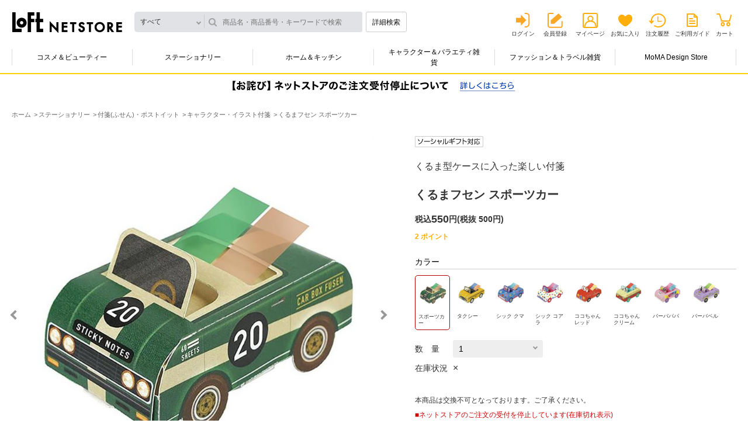

--- FILE ---
content_type: text/html; charset=utf-8
request_url: https://www.loft.co.jp/store/g/g4515968535618/
body_size: 10210
content:
<!DOCTYPE html>
<html data-browse-mode="P" lang="ja" >
<head>
<meta charset="UTF-8">
<meta http-equiv="X-UA-Compatible" content="IE=edge">
<meta name="viewport" content="width=device-width, initial-scale=1.0">
<title>くるまフセン スポーツカー(スポーツカー): ステーショナリー | ロフトネットストア</title>
<link rel="canonical" href="https://www.loft.co.jp/store/g/g4515968535601/">


<meta name="description" content="ロフトネットストアのくるまフセン スポーツカー(スポーツカー)のページです。LOFTは文房具からコスメ、キャラクター雑貨やインテリアなどを幅広く取り扱う生活雑貨の専門店です。">
<meta name="keywords" content="4515968535618,くるまフセン スポーツカー,スポーツカー,通販,通信販売,オンラインショップ,買い物,ショッピング">

<meta name="wwwroot" content="" />
<meta name="rooturl" content="https://www.loft.co.jp" />

<link rel="stylesheet" type="text/css" href="https://ajax.googleapis.com/ajax/libs/jqueryui/1.13.0/themes/ui-lightness/jquery-ui.min.css">
<link rel="stylesheet" type="text/css" href="https://maxcdn.bootstrapcdn.com/font-awesome/4.7.0/css/font-awesome.min.css">
<link rel="stylesheet" type="text/css" href="/shop_assets/css/sys/reset.css?t=20251210">
<link rel="stylesheet" type="text/css" href="/shop_assets/css/sys/base.css?t=20251210">
<link rel="stylesheet" type="text/css" href="/shop_assets/css/sys/base_form.css?t=20251210">
<link rel="stylesheet" type="text/css" href="/shop_assets/css/sys/base_misc.css?t=20251210">
<link rel="stylesheet" type="text/css" href="/shop_assets/css/sys/layout.css?t=20251210">
<link rel="stylesheet" type="text/css" href="/shop_assets/css/sys/block_common.css?t=20251210">
<link rel="stylesheet" type="text/css" href="/shop_assets/css/sys/block_customer.css?t=20251210">
<link rel="stylesheet" type="text/css" href="/shop_assets/css/sys/block_goods.css?t=20251210">
<link rel="stylesheet" type="text/css" href="/shop_assets/css/sys/block_order.css?t=20251210">
<link rel="stylesheet" type="text/css" href="/shop_assets/css/sys/block_misc.css?t=20251210">
<link rel="stylesheet" type="text/css" href="/shop_assets/css/sys/block_store.css?t=20251210">
<script src="https://ajax.googleapis.com/ajax/libs/jquery/3.5.1/jquery.min.js"></script>
<script src="https://ajax.googleapis.com/ajax/libs/jqueryui/1.13.0/jquery-ui.min.js"></script>
<script src="/shop_assets/lib/jquery.cookie.js"></script>
<script src="/shop_assets/lib/jquery.balloon.js"></script>
<script src="/shop_assets/lib/goods/jquery.tile.min.js"></script>
<script src="/shop_assets/lib/modernizr-custom.js"></script>

<script src="/shop_assets/lib/jquery.matchHeight-min.js"></script>
<script src="/shop_assets/lib/jquery.nstSlider.min.js"></script>
<script src="/shop_assets/lib/jquery.heightLine.js"></script>
<script src="/shop_assets/lib/slick.min.js"></script>
<script src="/shop_assets/lib/modaal.min.js"></script>

<script src="/shop_assets/js/sys/tmpl.js?t=20251210"></script>
<script src="/shop_assets/js/sys/msg.js?t=20251210"></script>
<script src="/shop_assets/js/sys/sys.js?t=20251210"></script>
<script src="/shop_assets/js/sys/common.js?t=20251210"></script>
<script src="/shop_assets/js/sys/search_suggest.js?t=20251210"></script>
<script src="/shop_assets/js/sys/ui.js?t=20251210"></script>


<link rel="stylesheet" href="/shop_assets/css/usr/common.css?t=20251210">
<link rel="stylesheet" href="/shop_assets/css/sys/block_goods_pc.css?t=20251210">

<script src="/shop_assets/js/usr/main.js?t=20251210"></script>
<script src="/shop_assets/js/usr/main_priceslide.js?t=20251210"></script>


<link rel="stylesheet" href="/shop_assets/css/sys/jquery.nstSlider.min.css?t=20251210">
<link rel="stylesheet" href="/shop_assets/css/sys/slick.css?t=20251210">
<link rel="stylesheet" href="/shop_assets/css/sys/modaal.css?t=20251210">



<script src="/shop_assets/js/sys/category_dropdown.js?t=20251210"></script>
<script src="/shop_assets/js/sys/goods_list.js?t=20251210"></script>
<script src="/shop_assets/js/sys/goods_list_ajax_bookmark.js?t=20251210"></script>
<script src="/shop_assets/js/sys/goods_list_ajax_cart.js?t=20251210"></script>
<script src="/shop_assets/js/sys/goods_ajax_quickview.js?t=20251210"></script>


<script src="/shop_assets/js/sys/goods_ajax_cart.js?t=20251210"></script>
<script src="/shop_assets/js/sys/goods_ajax_bookmark.js?t=20251210"></script>
<script src="/shop_assets/js/sys/itemdetail.js?t=20251210"></script>
<script src="/shop_assets/js/sys/goods_detail.js?t=20251210"></script>



	
		<link rel="stylesheet" type="text/css" href="/shop_assets/css/usr/base.css?t=20251210">
<link rel="stylesheet" type="text/css" href="/shop_assets/css/usr/layout.css?t=20251210">
<link rel="stylesheet" type="text/css" href="/shop_assets/css/usr/block.css?t=20251210">
<link rel="stylesheet" type="text/css" href="/shop_assets/css/usr/user.css?t=20251210">
<link rel="stylesheet" type="text/css" href="/shop_assets/css/usr/adjust.css?t=20251210">
<script src="/shop_assets/js/usr/tmpl.js?t=20251210"></script>
<script src="/shop_assets/js/usr/msg.js?t=20251210"></script>
<script src="/shop_assets/js/usr/user.js?t=20251210"></script>
<script src="/shop_assets/lib/lazysizes.min.js"></script>

<script src="/shop_assets/js/usr/mainnew.js?t=20251210"></script>
<link rel="stylesheet" type="text/css" href="/shop_assets/css/usr/naviplus_suggest.css?t=20251210">
<link rel="stylesheet" type="text/css" href="/shop_assets/css/usr/customer_pc.css?t=20251210">

<script src="//loft-f-s.snva.jp/~loft/?action=template&amp;name=suggest_v3_tags_pc&amp;out=html_append"></script>

<link rel="SHORTCUT ICON" href="/shop_assets/favicon_lf.png">

<!-- Global site tag (gtag.js) - Google Analytics -->
<script async src="https://www.googletagmanager.com/gtag/js?id=G-NCNZC82F74"></script>
<script>
  const tracking_code = "G-NCNZC82F74";
  window.dataLayer = window.dataLayer || [];
  function gtag(){dataLayer.push(arguments);}
  gtag('js', new Date());
  gtag('config', tracking_code, { send_page_view: false });

window.onload = function(){
  var mailDom = document.getElementsByName('uid');
  var pwdDom = document.getElementsByName('pwd');
  var certDom = document.getElementsByName('cert_key');

  var isPageviewsend = false;
  if(!((mailDom.length > 0 && pwdDom.length > 0) || certDom.length > 0)) {
    isPageviewsend = true;
  }

  if(!(location.href.includes('customer/menu.aspx') || location.href.includes('order/dest.aspx') || location.href.includes('order/make_estimate.aspx'))) {
    isPageviewsend = true;
  }
  
  if(isPageviewsend){
    gtag('config', tracking_code);
  }
};
</script>
<meta name="google-site-verification" content="Lrn1IIf4Y7RqbkouXjT5XpvT_8qtocUoCHjMrhicnhM" />
	


	<link rel="stylesheet" type="text/css" href="/shop_assets/css/usr/block_goods_add_pc.css">

<!-- ogp -->

<meta property="og:title" content="くるまフセン スポーツカー(スポーツカー): ステーショナリー | ロフトネットストア">
<meta property="og:description" content="ロフトネットストアのくるまフセン スポーツカー(スポーツカー)のページです。LOFTは文房具からコスメ、キャラクター雑貨やインテリアなどを幅広く取り扱う生活雑貨の専門店です。">


<meta property="og:url" content="https://www.loft.co.jp/store/g/g4515968535618/">


<meta property="og:image" content="https://www.loft.co.jp/shop_assets/img/goods/L/4515968535618-L.jpg">

<meta property="og:site_name" content="ロフトネットストア">
<meta property="og:type" content="article">
<meta name="twitter:card" content="summary_large_image" />
<meta name="twitter:site" content="@LOFT_NETSTORE" />

<meta name="twitter:title" content="くるまフセン スポーツカー(スポーツカー): ステーショナリー | ロフトネットストア" />
<meta name="twitter:description" content="ロフトネットストアのくるまフセン スポーツカー(スポーツカー)のページです。LOFTは文房具からコスメ、キャラクター雑貨やインテリアなどを幅広く取り扱う生活雑貨の専門店です。" />


<meta name="twitter:image" content="https://www.loft.co.jp/shop_assets/img/goods/L/4515968535618-L.jpg">





<!-- etm meta -->
<meta property="etm:device" content="desktop" />
<meta property="etm:page_type" content="goods" />
<meta property="etm:cart_item" content="[]" />
<meta property="etm:attr" content="" />
<meta property="etm:goods_detail" content="{&quot;goods&quot;:&quot;4515968535618&quot;,&quot;category&quot;:&quot;st300032&quot;,&quot;name&quot;:&quot;くるまフセン スポーツカー&quot;,&quot;variation_name1&quot;:&quot;&quot;,&quot;variation_name2&quot;:&quot;スポーツカー&quot;,&quot;item_code&quot;:&quot;&quot;,&quot;backorder_fg&quot;:&quot;0&quot;,&quot;s_dt&quot;:&quot;2024/07/11 10:00:00&quot;,&quot;f_dt&quot;:&quot;2099/12/31 23:59:59&quot;,&quot;release_dt&quot;:&quot;2024/07/11 10:00:00&quot;,&quot;set_fg&quot;:&quot;0&quot;,&quot;stock_status&quot;:&quot;0&quot;,&quot;price&quot;:&quot;550&quot;,&quot;sale_fg&quot;:&quot;false&quot;,&quot;brand_title&quot;:&quot;&quot;,&quot;category_name&quot;:&quot;キャラクター・イラスト付箋&quot;}" />
<meta property="etm:goods_keyword" content="[{&quot;goods&quot;:&quot;4515968535618&quot;,&quot;keyword&quot;:&quot;4515968535601&quot;},{&quot;goods&quot;:&quot;4515968535618&quot;,&quot;keyword&quot;:&quot;4515968535618&quot;},{&quot;goods&quot;:&quot;4515968535618&quot;,&quot;keyword&quot;:&quot;キャラクター・イラスト付箋&quot;},{&quot;goods&quot;:&quot;4515968535618&quot;,&quot;keyword&quot;:&quot;グリーティングライフ&quot;},{&quot;goods&quot;:&quot;4515968535618&quot;,&quot;keyword&quot;:&quot;くるまフセン&quot;},{&quot;goods&quot;:&quot;4515968535618&quot;,&quot;keyword&quot;:&quot;ステーショナリー&quot;},{&quot;goods&quot;:&quot;4515968535618&quot;,&quot;keyword&quot;:&quot;スポーツカー&quot;},{&quot;goods&quot;:&quot;4515968535618&quot;,&quot;keyword&quot;:&quot;付箋(ふせん)・ポストイット&quot;},{&quot;goods&quot;:&quot;4515968535618&quot;,&quot;keyword&quot;:&quot;付箋ふせん・ポストイット&quot;}]" />
<meta property="etm:goods_event" content="[]" />
<meta property="etm:goods_genre" content="[{&quot;genre&quot;:&quot;st0702&quot;,&quot;name&quot;:&quot;ふせん&quot;,&quot;goods&quot;:&quot;4515968535618&quot;}]" />




<script type="text/javascript" src="//d.rcmd.jp/loft/item/recommend.js" charset="UTF-8"></script>

<!-- Google Tag Manager -->
<script>(function(w,d,s,l,i){w[l]=w[l]||[];w[l].push({'gtm.start':
new Date().getTime(),event:'gtm.js'});var f=d.getElementsByTagName(s)[0],
j=d.createElement(s),dl=l!='dataLayer'?'&l='+l:'';j.async=true;j.src=
'https://www.googletagmanager.com/gtm.js?id='+i+dl;f.parentNode.insertBefore(j,f);
})(window,document,'script','dataLayer','GTM-NH32MST');</script>
<!-- End Google Tag Manager -->

</head>
<body class="page-goods directory-goods"

		

>

<!-- Google Tag Manager (noscript) -->
<noscript><iframe src="https://www.googletagmanager.com/ns.html?id=GTM-NH32MST"
height="0" width="0" style="display:none;visibility:hidden"></iframe></noscript>
<!-- End Google Tag Manager (noscript) -->





	
	
			<div class="close-layer"></div>
<header>
	<div class="headerinr">
		
				<div class="head-container">
	<div class="logosearchbox">
		<div class="logobox">
			<h1>
				<a href="/store/">ロフトネットストア</a>
			</h1>
		</div>
		<!-- logobox -->
		<div class="searchbox">
			<form id="fm_navip_suggest" method="get" action="/store/goods/search.aspx">
				<input type="hidden" name="search" value="x" />
				<script src="/shop_assets/js/sys/header_category.js?t=20251210"></script>
<div class="categoryresult-container div_goods_search_category">
	<input type="hidden" id="hdn_navip_category" class="hdn_category" name="category" value="" />
	<div class="header_only categoryresult close">すべて</div>
	<div class="header_only_list categorylist close"></div>
</div>
				<input type="text" id="inp_navip_suggest" name="keyword" placeholder="商品名・商品番号・キーワードで検索" class="searchbox" value="" autocomplete="off" />
				<button type="submit" id="btn_navip_suggest" class="btnsearch">詳細検索</button>
			</form>
		</div>
		<!-- searchbox -->
	</div>
	<!-- logosearchbox -->
	<div class="userbox">
		<!-- usernamepointsbox -->
		<div class="linkbox">
			<ul class="logout">
				<li class="linklogin"><a href="/store/customer/menu.aspx">ログイン</a></li>
				<li class="memberinfo"><a href="/store/7id_portal/redirect.aspx?type=1">会員登録</a></li>
				<li class="linkmypage"><a href="/store/customer/menu.aspx">マイページ</a></li>
				<li class="linkfavorite"><a href="/store/customer/bookmark.aspx">お気に入り</a></li>
				<li class="linkhistory"><a href="/store/customer/history.aspx">注文履歴</a></li>
				<li class="linkguide"><a href="/store/pages/help.aspx">ご利用ガイド</a></li>
				<li class="linkcart">
					<span class="txtnumber js-cart-count" style="display: none;"></span>
					<a href="/store/cart/cart.aspx">カート</a>
				</li>
			</ul>
		</div>
		<!-- linkbox -->
	</div>
	<!-- userbox -->
</div>
<!-- head-container -->
		
		
			<div class="menu-container">
    <ul class="menulist">
        <li><a href="/store/c/ccb100001/" class="gnavi_ccb100001">コスメ＆ビューティー</a>
            <div class="secondlevel">
                <div class="inr"><a class="linkmain gnavi_all_ccb100001" href="/store/c/ccb100001/">すべてのコスメ＆ビューティーをみる</a>
                    <ul>
                        <li><a href="/store/c/ccb200003/" class="gnavi_ccb200003">コスメ・メイクアップ</a></li>
                        <li><a href="/store/c/ccb200006/" class="gnavi_ccb200006">スキンケア</a></li>
                        <li><a href="/store/c/ccb200004/" class="gnavi_ccb200004">ナチュラルメイク・ナチュラルケア</a></li>
                        <li><a href="/store/c/ccb200001/" class="gnavi_ccb200001">ボディ・ハンドケア・入浴剤</a></li>                        
                        <li><a href="/store/c/ccb200002/" class="gnavi_ccb200002">ヘアケア・スタイリング剤</a></li>
                        <li><a href="/store/c/ccb200007/" class="gnavi_ccb200007">オーラルケア</a></li>
                        <li><a href="/store/c/ccb200008/" class="gnavi_ccb200008">メンズコスメ</a></li>
                        <li><a href="/store/c/ccb200005/" class="gnavi_ccb200005">ネイルケア・ネイルアート</a></li>
                        <li><a href="/store/c/ccb200009/" class="gnavi_ccb200009">香水・フレグランス</a></li>
                        <li><a href="/store/c/chc200007/" class="gnavi_chc200007">アロマテラピー・フレグランス雑貨</a></li>
                        <li><a href="/store/c/chc100001/" class="gnavi_chc100001">美容家電・あったかグッズ・ヘルスケア</a></li>
                        <li><a href="/store/c/chc200001/" class="gnavi_chc200001">マスク・爪切り・耳かき・救急衛生用品</a></li>
                    </ul>
                </div>
            </div>
            <!-- secondlevel -->
        </li>
        <li><a href="/store/c/cst100001/" class="gnavi_cst100001">ステーショナリー</a>
            <div class="secondlevel">
                <div class="inr"><a class="linkmain gnavi_all_cst100001" href="/store/c/cst100001/">すべてのステーショナリーをみる</a>
                    <ul>
                        <li><a href="/store/c/cst200001/" class="gnavi_cst200001">筆記具</a></li>
                        <li><a href="/store/c/cst200009/" class="gnavi_cst200009">ペンケース・筆箱・バッグインバッグ</a></li>
                        <li><a href="/store/c/cst200002/" class="gnavi_cst200002">ノート・ルーズリーフ</a></li>
                        <li><a href="/store/c/cst200003/" class="gnavi_cst200003">付箋(ふせん)・ポストイット</a></li>
                        <li><a href="/store/c/cst200008/" class="gnavi_cst200008">事務用品・ファイル</a></li>
                        <li><a href="/store/c/cst200010/" class="gnavi_cst200010">手帳・スケジュール帳</a></li>
                        <li><a href="/store/c/cst200011/" class="gnavi_cst200011">カレンダー</a></li>
                        <li><a href="/store/c/cst200004/" class="gnavi_cst200004">マスキングテープ・シール・スタンプ</a></li>
                        <li><a href="/store/c/cst200005/" class="gnavi_cst200005">メッセージカード・便箋・封筒</a></li>
                        <li><a href="/store/c/cst200007/" class="gnavi_cst200007">祝儀袋・色紙・ラッピング用品</a></li>
                        <li><a href="/store/c/cst200014/" class="gnavi_cst200014">カタログギフト</a></li>
                        <li><a href="/store/c/cst200006/" class="gnavi_cst200006">アルバム・カメラ関連</a></li>
                        <li><a href="/store/c/cst200013/" class="gnavi_cst200013">画材・コンサート材料</a></li>
                        <li><a href="/store/c/cst200012/" class="gnavi_cst200012">年賀用品</a></li>
                    </ul>
                </div>
            </div>
            <!-- secondlevel -->
        </li>
        <li><a href="/store/c/chk100001/" class="gnavi_chk100001">ホーム＆キッチン</a>
            <div class="secondlevel">
                <div class="inr"><a class="linkmain gnavi_all_chk100001" href="/store/c/chk100001/">すべてのホーム＆キッチンをみる</a>
                    <ul>
                        <li><a href="/store/c/chk200003/" class="gnavi_chk200003">お弁当箱・ランチグッズ</a></li>
                        <li><a href="/store/c/chk200004/" class="gnavi_chk200004">水筒・マグボトル</a></li>
                        <li><a href="/store/c/chk200005/" class="gnavi_chk200005">キッチン用品・調理器具・エコバッグ</a></li>
                        <li><a href="/store/c/chk300032/" class="gnavi_chk300032">コーヒー・ティー用品</a></li>
                        <li><a href="/store/c/chk200016/" class="gnavi_chk200016">食器洗い・シンク周り用品</a></li>
                        <li><a href="/store/c/chk200015/" class="gnavi_chk200015">食品・ドリンク</a></li>
                        <li><a href="/store/c/chk200006/" class="gnavi_chk200006">食器・グラス・テーブル雑貨</a></li>
                        <li><a href="/store/c/chk200007/" class="gnavi_chk200007">サウナグッズ・タオル・バス・トイレ用品</a></li>
                        <li><a href="/store/c/chk200008/" class="gnavi_chk200008">掃除用品・ゴミ箱・除菌消臭用品</a></li>
                        <li><a href="/store/c/chk200009/" class="gnavi_chk200009">ランドリーグッズ・衣類ケア</a></li>
                        <li><a href="/store/c/chk200010/" class="gnavi_chk200010">シューズケア・レザーケア用品</a></li>
                        <li><a href="/store/c/chk200011/" class="gnavi_chk200011">加湿器・生活家電</a></li>
                        <li><a href="/store/c/chk300098/" class="gnavi_chk300098">カイロ・湯たんぽ</a> </li>
                        <li><a href="/store/c/chk200012/" class="gnavi_chk200012">寝具・ファブリックス</a></li>
                        <li><a href="/store/c/chk200014/" class="gnavi_chk200014">フレグランス・生活雑貨</a></li>
                        <li><a href="/store/c/chk200002/" class="gnavi_chk200002">防犯・防災グッズ・非常食</a></li>
                        <li><a href="/store/c/chk300045/" class="gnavi_chk300045">迎春用品</a></li>
                    </ul>
                </div>
            </div>
            <!-- secondlevel -->
        </li>
        <li><a href="/store/c/ccc100001/" class="gnavi_ccc100001">キャラクター＆バラエティ雑貨</a>
            <div class="secondlevel">
                <div class="inr"><a class="linkmain gnavi_all_ccc100001" href="/store/c/ccc100001/">すべてのキャラクター＆バラエティ雑貨をみる</a>
                    <ul>
                        <li><a href="/store/c/ccc200001/" class="gnavi_ccc200001">うさまる</a></li>
                        <li><a href="/store/c/ccc200005/" class="gnavi_ccc200005">タヌキとキツネ</a></li>
                        <li><a href="/store/c/ccc300066/" class="gnavi_ccc300066">mikko illustrations</a></li>
                        <li><a href="/store/c/ccc300049/" class="gnavi_ccc300049">ミッフィー</a></li>
                        <li><a href="/store/c/ccc300047/" class="gnavi_ccc300047">スヌーピー</a></li>
                        <li><a href="/store/c/ccc200013/" class="gnavi_ccc200013">サンリオキャラクターズ</a></li>
                        <li><a href="/store/c/ccc200010/" class="gnavi_ccc200010">その他キャラクター雑貨</a></li>
                        <li><a href="/store/c/cfb200007/" class="gnavi_cfb200007">コレクタブル雑貨</a></li>
                        <li><a href="/store/c/cfb200014/" class="gnavi_cfb200014">パーティーグッズ＆バラエティギフト雑貨</a></li>
                    </ul>
                </div>
            </div>
            <!-- secondlevel -->
        </li>
        <li><a href="/store/c/cfb100001/" class="gnavi_cfb100001">ファッション＆トラベル雑貨</a>
            <div class="secondlevel">
                <div class="inr"><a class="linkmain gnavi_all_cfb100001" href="/store/c/cfb100001/">すべてのファッション＆トラベル雑貨をみる</a>
                    <ul>
                        <li><a href="/store/c/cfb200003/" class="gnavi_cfb200003">雨傘・レイングッズ</a></li>
                        <li><a href="/store/c/cfb200002/" class="gnavi_cfb200002">バッグ・トラベルグッズ</a></li>
                        <li><a href="/store/c/cfb200005/" class="gnavi_cfb200005">腕時計</a></li>
                        <li><a href="/store/c/cfb200006/" class="gnavi_cfb200006">スマホ関連用品・ミュージック用品</a></li>
                    </ul>
                </div>
            </div>
            <!-- secondlevel -->
        </li>
        <li><a href="/store/c/cad200001/" class="gnavi_cad200001">MoMA Design Store</a>
            <div class="secondlevel">
                <div class="inr"><a class="linkmain gnavi_all_cad200001" href="/store/c/cad200001/">すべてのMoMA Design Storeをみる</a>
                    <ul>
                        <li><a href="/store/c/cad300007/" class="gnavi_cad300007">ファッション</a></li>
                        <li><a href="/store/c/cad300001/" class="gnavi_cad300001">キッチン</a></li>
                        <li><a href="/store/c/cad300005/" class="gnavi_cad300005">ホーム</a></li>
                        <li><a href="/store/c/cad300008/" class="gnavi_cad300008">キッズ</a></li>
                        <li><a href="/store/c/cad300002/" class="gnavi_cad300002">テック</a></li>
                    </ul>
                </div>
            </div>
            <!-- secondlevel -->
        </li>
    </ul>
    <!-- menulist -->
    <div class="btnslide"></div>
</div>
<!-- menu-container -->

<script src="/shop_assets/js/usr/obibnr_announcement.js"></script>
<link rel="stylesheet" href="/shop_assets/css/usr/obideliverybnr.css">
		
	</div>
</header>

		<div class="main-container">
			

	<ul class="breadcrumb" itemscope itemtype="https://schema.org/BreadcrumbList">
		<li class="block-topic-path--category-item block-topic-path--item__home" itemscope itemtype="https://schema.org/ListItem" itemprop="itemListElement">
	<a href="https://www.loft.co.jp/store/" itemprop="item">
		<span itemprop="name">ホーム</span>
	</a>
	<meta itemprop="position" content="1" />
</li>

<li class="block-topic-path--category-item" itemscope itemtype="https://schema.org/ListItem" itemprop="itemListElement">
	<a href="https://www.loft.co.jp/store/c/cst100001/" itemprop="item">
		<span itemprop="name">ステーショナリー</span>
	</a>
	<meta itemprop="position" content="2" />
</li>


<li class="block-topic-path--category-item" itemscope itemtype="https://schema.org/ListItem" itemprop="itemListElement">
	<a href="https://www.loft.co.jp/store/c/cst200003/" itemprop="item">
		<span itemprop="name">付箋(ふせん)・ポストイット</span>
	</a>
	<meta itemprop="position" content="3" />
</li>


<li class="block-topic-path--category-item" itemscope itemtype="https://schema.org/ListItem" itemprop="itemListElement">
	<a href="https://www.loft.co.jp/store/c/cst300032/" itemprop="item">
		<span itemprop="name">キャラクター・イラスト付箋</span>
	</a>
	<meta itemprop="position" content="4" />
</li>


<li class="block-topic-path--category-item block-topic-path--item__current" itemscope itemtype="https://schema.org/ListItem" itemprop="itemListElement">
	<a href="https://www.loft.co.jp/store/g/g4515968535618/" itemprop="item">
		<span itemprop="name">くるまフセン スポーツカー</span>
	</a>
	<meta itemprop="position" content="5" />
</li>


	</ul>



	<div class="pane-left-menu">
		<div class="narrowdown-container">
	<div id="block_of_leftmenu_top" class="block-left-menu-top">


		


</div>

<div id="block_of_leftmenu_middle" class="block-left-menu-middle">


		


</div>
<div id="block_of_leftmenu_bottom" class="block-left-menu-bottom">


		


</div>

</div>
		
	</div>

<div class="itemcontetnt-container">
	
	<div class="pane-goods-header">
	
		<div class="block-goods-detail--promotion-freespace">
			
		</div>
	
	<input type="hidden" value="4515968535601" id="hidden_variation_group">
	<input type="hidden" value="0" id="variation_design_type">
	<input type="hidden" value="4515968535618" id="hidden_goods">
	<input type="hidden" value="くるまフセン スポーツカー" id="hidden_goods_name">
	<input type="hidden" value="150ecfb444950c3afd44732578605d08837f8f116f75de7626b96f3d42ec8610" id="js_crsirefo_hidden">
</div>
<div class="itemcontetnt-container">
	<div class="itemdetail-container">
		<div class="itemimg-container">
			<span class="icon-modal"></span>
			
				<span class="btn_bookmark icon-favorite" data-is_registed="false" data-goods="4515968535618" data-crsirefo_hidden="150ecfb444950c3afd44732578605d08837f8f116f75de7626b96f3d42ec8610"></span>
			
			<ul class="slider">
				
					<li class="slide-item"><a class="gallery" href="/shop_assets/img/goods/L/4515968535618-L.jpg" data-group="gallery"><span><img src="/shop_assets/img/goods/L/4515968535618-L.jpg" alt="くるまフセン スポーツカー スポーツカー"></span></a></li>
				
				
				
					<li class="slide-item"><a class="gallery" href="/shop_assets/img/goods/1/4515968535618-1.jpg" data-group="gallery"><span><img src="/shop_assets/img/goods/1/4515968535618-1.jpg" alt="くるまフセン スポーツカー スポーツカー"></span></a></li>
				
				
					<li class="slide-item"><a class="gallery" href="/shop_assets/img/goods/2/4515968535618-2.jpg" data-group="gallery"><span><img src="/shop_assets/img/goods/2/4515968535618-2.jpg" alt="くるまフセン スポーツカー スポーツカー"></span></a></li>
				
				
					<li class="slide-item"><a class="gallery" href="/shop_assets/img/goods/3/4515968535618-3.jpg" data-group="gallery"><span><img src="/shop_assets/img/goods/3/4515968535618-3.jpg" alt="くるまフセン スポーツカー スポーツカー"></span></a></li>
				
				
				
				
				
				
				
				
				
				
				
				
				
			</ul>
			<!-- slider -->
			<ul class="thumbnail-list">
				
					<li class="thumbnail-item"><img src="/shop_assets/img/goods/L/4515968535618-L.jpg" alt="くるまフセン スポーツカー スポーツカー"></li>
				
				
				
					<li class="thumbnail-item"><img src="/shop_assets/img/goods/1/4515968535618-1.jpg" alt="くるまフセン スポーツカー スポーツカー"></li>
				
				
					<li class="thumbnail-item"><img src="/shop_assets/img/goods/2/4515968535618-2.jpg" alt="くるまフセン スポーツカー スポーツカー"></li>
				
				
					<li class="thumbnail-item"><img src="/shop_assets/img/goods/3/4515968535618-3.jpg" alt="くるまフセン スポーツカー スポーツカー"></li>
				
				
				
				
				
				
				
				
				
				
				
				
				
			</ul>
			<!-- thumbnail-list -->
		</div>

		<!-- itemimg-container -->
		<div class="itemtxt-container">
			
				<div class="labelbox">
					<ul>
						
						
						
						
							
						
						
							
						
						
							
						
						
							
						
						
							
						
						
							
						
						
						<li class="label-socialgift"><img src="/shop_assets/img/common_pc/Label-itemdetail-socialgift.png" alt="ソーシャルギフト可"></li>
					</ul>
				</div>
				<!-- labelbox -->
			

			
				<div class="catcharea">
					<p>くるま型ケースに入った楽しい付箋</p>
				</div>
				<!-- catcharea -->
			

			<div class="itemnamebox">
				<ul>
					<li class="brandname"></li>
					<li class="itemname">くるまフセン スポーツカー</li>
					<h1 class="goodsbox-none">くるまフセン スポーツカー</h1>
				</ul>
			</div>
			<!-- itemnamebox -->

			

			<div class="pricebox">
    
        <ul>
            
                <li class="normalprice">
                    <dl><dt></dt>
                        <dd>
                            <ul>
                                <li>
                                    <span class="txtzei">税込</span>
                                    <span class="txtprice">550</span>
                                    <span class="txtyen">円</span>
                                    
                                        <span class="txtzeinuki">(<span>税抜 500円</span>) </span>
                                    
                                </li>
                            </ul>
                        </dd>
                    </dl>
                </li>
            
        
    </ul>
    
</div>
<!-- pricebox -->


			

			

			
				
					<div class="pointbox">
						<p class="txtpoints"><span>2</span> ポイント </p>
					</div>
					<!-- pointbox -->
				
			

			<form name="frm" class="fm_addcart" method="GET" action="/store/cart/cart.aspx">
				<input type="hidden" class="hidden_goods" name="goods" value="4515968535618">
				<input type="hidden" class="crsirefo_hidden" name="crsirefo_hidden" value="150ecfb444950c3afd44732578605d08837f8f116f75de7626b96f3d42ec8610">

				
				
	<div class="selectcolorbox">
		<h2>カラー</h2>
		<ul>
			
				<li class="active">
					<a href="/store/g/g4515968535618/">
						<img src="/shop_assets/img/goods/9/4515968535618-9.jpg" alt="スポーツカー">
						<p>スポーツカー</p>
					</a>
				</li>
			
				<li class="">
					<a href="/store/g/g4515968535601/">
						<img src="/shop_assets/img/goods/9/4515968535601-9.jpg" alt="タクシー">
						<p>タクシー</p>
					</a>
				</li>
			
				<li class="">
					<a href="/store/g/g4515968535625/">
						<img src="/shop_assets/img/goods/9/4515968535625-9.jpg" alt="シック クマ">
						<p>シック クマ</p>
					</a>
				</li>
			
				<li class="">
					<a href="/store/g/g4515968535632/">
						<img src="/shop_assets/img/goods/9/4515968535632-9.jpg" alt="シック コアラ">
						<p>シック コアラ</p>
					</a>
				</li>
			
				<li class="">
					<a href="/store/g/g4515968535649/">
						<img src="/shop_assets/img/goods/9/4515968535649-9.jpg" alt="ココちゃん レッド">
						<p>ココちゃん レッド</p>
					</a>
				</li>
			
				<li class="">
					<a href="/store/g/g4515968535656/">
						<img src="/shop_assets/img/goods/9/4515968535656-9.jpg" alt="ココちゃん クリーム">
						<p>ココちゃん クリーム</p>
					</a>
				</li>
			
				<li class="">
					<a href="/store/g/g4515968535663/">
						<img src="/shop_assets/img/goods/9/4515968535663-9.jpg" alt="バーバパパ">
						<p>バーバパパ</p>
					</a>
				</li>
			
				<li class="">
					<a href="/store/g/g4515968535670/">
						<img src="/shop_assets/img/goods/9/4515968535670-9.jpg" alt="バーバベル">
						<p>バーバベル</p>
					</a>
				</li>
			
		</ul>
	</div>
	<!-- selectcolorbox -->




				<div class="selectquantitybox">
					<dl>
						<dt>数　量</dt>
						<dd>
							<select class="sel_goods_qty" name="qty">
								<option value="">選択してください</option>
								
									<option value="1" selected>1</option>
								
							</select>
						</dd>
					</dl>
				</div>
				<!-- selectquantitybox -->

				
					<div class="stockbox">
						<dl>
							<dt>在庫状況</dt>
							<dd>×</dd>
						</dl>
					</div>
					<!-- stockbox -->
				

				

				

				<div class="footnotebox">
    <ul>
        
        
        
        
            <li class="txtexchange"> 本商品は交換不可となっております。ご了承ください。 </li>
        
        <li class="txtshipping">
<p style="color:#c00;">■ネットストアのご注文の受付を停止しています(在庫切れ表示)</p><br/>
<p style="color:#c00;"><a href="/store/t/t1094/" target="_blank"><span class="txtshipping_delivery_date">※詳しくはこちら</p></span></a>
</li>
        
    </ul>
</div>
<!-- footnotebox -->


				

				<div class="cartlikebox" id="cartlikebox">
	<div class="tooltipbox">
		<div class="div_mustqty tooltip addcart">
			<div class="btn_close btnclose"></div>
			<div class="inr">
				<div class="txtbox">数量を選択してください。</div>
				<div class="btnbox flex-jc-center">
					<ul>
						<li class="btn_close"><a>閉じる</a></li>
					</ul>
				</div>
			</div>
		</div>
		
		<div class="div_progress tooltip addcart">
			<div class="btn_close btnclose"></div>
			<div class="inr">
				<div class="div_modal_text txtbox"></div>
				<div class="div_modal_button btnbox">
					<ul>
						<li class="btn_close"><a>お買い物を続ける</a></li>
						<li><a href="/store/cart/cart.aspx">カートをみる</a></li>
					</ul>
				</div>
			</div>
		</div>
		<!-- tooltip addcart -->
	</div>
	<!-- tooltipbox -->

	<div class="btnbox">
		
			
				<div class="btncart outofstock"><span>在庫切れ</span></div>
			
		
		
			
	<div class="btn_bookmark btnlike" data-is_registed="false" data-goods="4515968535618" data-crsirefo_hidden="150ecfb444950c3afd44732578605d08837f8f116f75de7626b96f3d42ec8610">
		<span>お気に入り</span>
	</div>

			<div id="cancel-modal" data-title="お気に入りの解除" style="display:none;">
    <div class="modal-body">
        <p>お気に入りを解除しますか？</p>
    </div>
    <div class="modal-footer">
        <input type="button" name="btncancel" class="btn btn-secondary" value="キャンセル">
        <a class="btn btn-primary block-goods-favorite-cancel--btn js-animation-bookmark js-modal-close">OK</a>
        <div class="bookmarkmodal-option">
            <a class="btn btn-secondary" href="/store/customer/bookmark_guest.aspx">お気に入り一覧へ</a>
        </div>
    </div>
</div>
		
	</div>
	<!-- btnbox -->
</div>
<!-- cartlikebox -->


				

				

				

				

				

			</form>
		</div>
		<!-- itemtxt-container -->
	</div>
	<!-- itemdetail-container -->

	<div class="recommendmovie-container">
		<div class="recommendbox">
			
		</div>
		<!-- recommendbox -->

		

	</div>
	<!-- recommendmovie-container -->

	
		<div class="itemdescription-container">
			<h2>商品説明</h2>
			<p>
				置くだけでデスクが楽しくなる！くるま型ケースに入った付箋です。<BR>たっぷり使える60枚入りになり、付箋を使い終わっても、可愛いデザインケースがデスクを彩ってくれます。<BR>おしゃれなスポーツカー柄は、男性にも使いやすいデザインです！
			</p>
		</div>
		<!-- itemdescription-container -->
	

	 

	
		<div class="itemspec-container">
			<h2>仕様</h2>
			<div class="tablebox">
				
					<dl>
						<dt>商品コード</dt>
						<dd>4515968535618</dd>
					</dl>
				
				
					<dl>
						<dt>メーカー</dt>
						<dd>グリーティングライフ</dd>
					</dl>
				
				
				
					<dl>
						<dt>素材・原材料</dt>
						<dd>(本体)紙、(フセン)PET</dd>
					</dl>
				
				
					<dl>
						<dt>商品本体サイズ</dt>
						<dd>縦72×横40×厚21mm</dd>
					</dl>
				
				
				
				
					<dl>
						<dt>その他仕様</dt>
						<dd>(品番)TKPG-45</dd>
					</dl>
				
				
				
				
				
				
					<dl>
						<dt>特記事項・成分表示</dt>
						<dd>2片×30枚</dd>
					</dl>
				
				
			</div>
			<!-- tablebox -->
		</div>
		<!-- itemspec-container -->
	

	

	

	    <div class="vsm-tile-goods">
        <div class="ecbn-selection-widget" data-type="goods-tile" data-selection="loft_bungu_goods" data-goods-hidden-id="hidden_goods" data-userid="e2080f06-3b1f-48ca-888b-050c702a766e" style="display:none;"></div>
        <script type="text/javascript" src="https://www.visumo.jp/MediaManagement/WebApi/ecbn-selection-widget.js" defer></script>
    </div>



<script type="text/javascript">
try{
  _rcmdjp._displayRecommend({
    type: 'pv',
    code: '4515968535618',
    
    template: 'recommend'
  });
} catch(err) {}
</script>


	

	

	

	<div class="review-container" id="review-container">
		<h2 style="text-align: left;"> みんなのレビュー </h2>

	<div class="headbox">
		<div class="totalsatisfactionbox">
			<p class="txtnoreview">まだレビューがありません</p>

		</div>
		<!-- totalsatisfactionbox -->
		
	
		<a class="btnpostreview" href="https://www.loft.co.jp/store/userreview/write.aspx?goods=4515968535618">商品レビューを投稿する</a>
	


	</div>
	<!-- headbox -->





<input type="hidden" id="js_review_count" value="0" />
<input type="hidden" id="js_shop_root" value="https://www.loft.co.jp/store" />
<input type="hidden" id="js_goods" value="4515968535618" />
<input type="hidden" id="js_path_img" value="/shop_assets/img" />
<input type="hidden" id="js_maxpage" value="0/10" />
<input type="hidden" id="js_page" value="" />
<form method="post" id="moderate_form" action="https://www.loft.co.jp/store/userreview/moderate.aspx">
	<input type="hidden" name="goods" value="4515968535618" />
	<input type="hidden" name="titleid" value="" />
	<input type="hidden" name="msglayid" value="" />
	<input type="hidden" name="layid" value="" />
	<input type="hidden" name="user_review" value="" />
	<input type="hidden" name="moderate_value" value="" />
	<input type="hidden" name="upage" value="" />
	<input name="crsirefo_hidden" type="hidden" value="1a775f7eab0cbd6b4760663b4b9181f22c0c35f08769337c0c9a0eefdc1f5f74">
</form>
<noscript><span class="noscript">Javascriptを有効にしてください。</span></noscript>
<script src="/shop_assets/js/sys/userreview_view.js?t=20251210"></script>

		<div class="snsbox">
			<p> シェアする </p>
			<ul>
				<li class="icon-fb"><a href="//www.facebook.com/share.php?u=https://www.loft.co.jp/store/g/g4515968535618/" onclick="window.open(this.href, 'FBwindow', 'width=650, height=450, menubar=no, toolbar=no, scrollbars=yes'); return false;"></a></li>
				<li class="icon-tw"><a href="//twitter.com/share?url=https://www.loft.co.jp/store/g/g4515968535618/" onclick="window.open(this.href, 'TWwindow', 'width=650, height=450, menubar=no, toolbar=no, scrollbars=yes'); return false;"></a></li>
			</ul>
		</div>
		<!-- snsbox -->
	</div>
	<!-- review-container -->

	<div id="block_of_itemhistory" class="history-container"></div>
	<!-- history-container -->

</div>
<!-- itemcontetnt-container -->


<script type="text/javascript">
try{
  _rcmdjp._setItemData({
    code: '4515968535618',
    url: 'https://www.loft.co.jp/store/g/g4515968535618/',
    name: jQuery('#hidden_goods_name').val(),
    image: 'https://www.loft.co.jp/shop_assets/img/goods/S/4515968535618-S.jpg',
    price: '550' ,
    brand: '',
    comment: '',
    
    release_date: '2024/07/11 10:00:00',
    display_start: '2024/07/11 10:00:00',
    display_end: '2099/12/31 23:59:59',
    stock: '0'
  });
} catch(err) {}
</script>






	<script type="application/ld+json">
{
   "@context":"http:\/\/schema.org\/",
   "@type":"Product",
   "name":"くるまフセン スポーツカー",
   "image":"https:\u002f\u002fwww.loft.co.jp\u002fshop_assets\u002fimg\u002fgoods\u002fS\u002f4515968535618-S.jpg",
   "description":"くるま型ケースに入った楽しい付箋",
   "color":"スポーツカー",
   "mpn":"4515968535618",
   "releaseDate":"2024/07/11 10:00:00",
   "offers":{
      "@type":"Offer",
      "price":550,
      "priceCurrency":"JPY",
      "availability":"http:\/\/schema.org\/OutOfStock"
   },
   "isSimilarTo":{
      "@type":"Product",
      "name":"くるまフセン タクシー",
      "image":"https:\u002f\u002fwww.loft.co.jp\u002fshop_assets\u002fimg\u002fgoods\u002fS\u002f4515968535601-S.jpg",
      "mpn":"4515968535601",
      "url":"https:\u002f\u002fwww.loft.co.jp\u002fstore\u002fg\u002fg4515968535601\u002f"
   }
}
</script>
	
</div>
<div class="pane-right-menu">
	<section  id="block_of_itemhistory" class="browsing-container history-container" data-currentgoods="4515968535618">
    
</section>
<script type="text/javascript">
jQuery(function($){

	let goods = $("#block_of_itemhistory").data("currentgoods")

	$.ajax({
		type: "GET",
		url: ecblib.sys.wwwroot + "/store/goods/ajaxitemhistory.aspx",
		data: {
			mode: 'html',
			goods: goods,
		},
		cache: false,
	})
	// ----------------------------------------
	//  done
	// ----------------------------------------
	.done( function( result ){

		let $result = $( '<div>' + result + '</div>' );
		let $target = $("#block_of_itemhistory");

		if( 0 < $('.itemlist', $result ).length ){
			$target.html( result );
			if( null != ecblib.goods_list ){
				ecblib.goods_list.init_slider( $target );
				ecblib.goods_list.init_slider_large( $target );
				ecblib.goods_list.init_img_loadedevent( $target );
				ecblib.goods_list.init_itemHeight( $target );
			}
		}else{
			$target.hide();
		}
		
		// bookmark init
		ecblib.goods_list_ajax_bookmark.init( $target );
	})
	// ----------------------------------------
	//  fail
	// ----------------------------------------
	.fail( function( jqXHR , textStatus ){
	})
	// ----------------------------------------
	//  always
	// ----------------------------------------
	.always( function( data, textStatus, jqXHR ){
	});

});
</script>



</div>
<div class="footbreadcrumbbox">
	
</div>




		</div>


<!-- main-container -->
<footer>
	<div class="footertop">
		<div class="footerinr">
			<div class="companylink">
				<ul>
					<li>株式会社ロフト 東京都公安委員会 第303319700768号</li>
					<li><a href="https://www.loft.co.jp/" target="_blank">販売会社情報</a></li>
					<li><a href="https://www.loft.co.jp/shop_assets/pdf/2508_netstore_info.pdf" target="_blank">特定商取引法に基づく表示</a></li>
				</ul>
			</div>
			<!-- companylink -->
		</div>
	</div>
	<!-- footertop -->
	<div class="footerbottom">
		<div class="footerinr">
			<div class="sitelink">
				<ul>
					<li><a href="/store/pages/help00.aspx">ヘルプ・お問い合わせ</a></li>
					<li><a href="/store/pages/help.aspx">ご利用ガイド</a></li>
					<li><a href="/store/pages/security.aspx">情報セキュリティについて</a></li>
					<li><a href="https://account.7id.omni7.jp/policy/info" target="_blank">利用規約</a></li>
					<li><a href="https://www.loft.co.jp/privacy/" target="_blank">個人情報の取り扱い</a></li>
					<li><a href="/store/pages/sitemap.aspx">サイトマップ</a></li>
				</ul>
			</div>
			<!-- sitelink -->
			<div class="txtcopyright">
				<p>Copyright &copy; THE LOFT Co.,Ltd. All Rights Reserved</p>
			</div>
		</div>
	</div>
	<!-- footerbottom -->
</footer>

<div class="colorlist-layer"></div>
		

<script type="text/javascript">
  (function () {
    var tagjs = document.createElement("script");
    var s = document.getElementsByTagName("script")[0];
    tagjs.async = true;
    tagjs.src = "//s.yjtag.jp/tag.js#site=U8wTbfC";
    s.parentNode.insertBefore(tagjs, s);
  }());
</script>
<noscript>
  <iframe src="//b.yjtag.jp/iframe?c=U8wTbfC" width="1" height="1" frameborder="0" scrolling="no" marginheight="0" marginwidth="0"></iframe>
</noscript><!--
BOタグ管理：GOODS_DETAIL / 商品詳細
-->
</body>
</html>


--- FILE ---
content_type: text/html; charset=utf-8
request_url: https://www.loft.co.jp/store/goods/ajaxitemhistory.aspx?mode=html&_=1769110313171
body_size: 557
content:
<h2 class="ttlbb history">閲覧履歴</h2>
<ul class="itemlist slider style-h">
		<li>
	<div class="imgarea">
		<div class="imgbox">
			<span class="btn_list_bookmark icon-favorite" data-goods="4515968535618" data-crsirefo="150ecfb444950c3afd44732578605d08837f8f116f75de7626b96f3d42ec8610"></span>

			
				<a href="/store/g/g4515968535618/" title="くるまフセン スポーツカー">
					<img alt="くるまフセン スポーツカー" data-src="/shop_assets/img/goods/S/4515968535618-S.jpg" class="lazyload" />
				</a>
			
		</div>
	</div>
	<!-- imgarea -->

	<div class="detailbox">

		<div class="labelbox">
	
		<ul>
			
			
			
			
				
			
			
				
			
			
				
			
			
				
			
			
				
			
			
				
			
			
			<li class="label-wrapping"><img src="/shop_assets/img/common_pc/Label-itemdetail-wrapping.png" alt="ラッピング可"></li>
			
		</ul>
	
</div>
<!-- labelbox -->


		<div class="txtbox">
			<ul>
				<li class="brandname">
					
				</li>
				<li class="itemname">
					
						<a href="/store/g/g4515968535618/" title="くるまフセン スポーツカー" data-category="キャラクター・イラスト付箋(st300032)" data-brand="" class="js-enhanced-ecommerce-goods-name">くるまフセン スポーツカー</a>
					
				</li>
			</ul>
		</div>
		<!-- txtbox -->

		<div class="pricebox">
	<ul>
		<li class="sellingprice ">
			<span class="txtzei">税込</span>
			<span class="txtprice">550</span>
			<span class="txtyen">円</span>
			
		</li>
		
	</ul>
</div>
<!-- pricebox -->


	</div>
	<!-- detailbox -->
</li>

	</ul>
<div id="itemHistoryDetail"></div>
<div id="historyCaution"></div>
<input type="hidden" id="js_leave_History" value="0" />
<script src="/shop_assets/js/sys/goods_history.js?t=20251210"></script>


--- FILE ---
content_type: text/css
request_url: https://www.loft.co.jp/shop_assets/css/usr/adjust.css?t=20251210
body_size: 4792
content:
@charset "UTF-8";

/* 調整用CSS */

.d-hide {
	display: none!important;
}

.d-flex {
	display: flex!important;
}

.df-row {
	flex-direction: row!important;
}

.df-rev {
	flex-direction: row-reverse!important;
}

.pane-main h1,
.pane-main .h1 {
	margin: 40px 0 20px;
	font-size: 24px;
	font-weight: normal;
	font-weight: bold;
	text-align: left;
	color: #000;
}

.main-container input[type=radio],
.main-container input[type=checkbox] {
	display: block;
}

.pager {
	display: flex;
	align-items: center;
	justify-content: space-between;
}

.pager ul {
	display: flex;
}

.pager .numberbox {
	display: flex;
	align-items: center;
}

.pager .numberbox .txtnumber {
	margin-right: 20px;
}

.pager .numberbox .displayrange {
	display: flex;
	height: 16px;
}

.pager .pagerbox li {
	font-size: 12px;
	display: flex;
	align-items: center;
	justify-content: center;
	margin: 0 5px;
	width: 100%;
}

.pager .pagerbox li span {
	display: flex;
	align-items: center;
	justify-content: center;
	color: #333;
	background: #CCCCCC;
	height: 24px;
	border-radius: 3px;
	width: 24px;
}

.pager .pagerbox li a {
	display: flex;
	align-items: center;
	justify-content: center;
	border: 1px solid #CCCCCC;
	background: #F4F4F4;
	height: 24px;
	border-radius: 3px;
	width: 24px;
}

.pager .pagerbox li:first-child a,
.pager .pagerbox li:last-child a {
	width: 42px;
}

.pager .pagerbox li:first-child a:before{
	content: "";
	width: 4px;
	height: 4px;
	display: block;
	border-top: 1px solid #999999;
	border-left: 1px solid #999999;
	-webkit-transform: rotate(-45deg);
	-moz-transform: rotate(-45deg);
	-ms-transform: rotate(-45deg);
	-o-transform: rotate(-45deg);
	transform: rotate(-45deg);
	margin: 0 2px 0 0;
}

.pager .pagerbox li:last-child a:after {
	content: "";
	width: 4px;
	height: 4px;
	display: block;
	border-top: 1px solid #999999;
	border-left: 1px solid #999999;
	-webkit-transform: rotate(135deg);
	-moz-transform: rotate(135deg);
	-ms-transform: rotate(135deg);
	-o-transform: rotate(135deg);
	transform: rotate(135deg);
	margin: 0 0 0 2px;
}


.toppage-container {
	color: unset;
}

.categorysearch-container img.icon-menu {
	height: unset;
	width: unset;
	max-width: 25px;
}

/* ========================================================
RF作業 2022.04.21 ここから
=========================================================*/
/* ul.itemlist {
	padding-bottom: 1px;
	overflow-y: unset;
	overflow-x: hidden;
	margin: 16px 0;
} */
/* ========================================================
RF作業 2022.04.21 ここまで
=========================================================*/

/* ========================================================
RF作業 2022.07.07 ここから
=========================================================*/
ul.itemlist:not(.style-i, .style-t, .style-s, .style-v) li {
	margin-bottom: 8px;
}
/* ========================================================
RF作業 2022.07.07 ここまで
=========================================================*/

.ul_panel_category_recommend ul.itemlist {
	padding-top: 16px;
	margin-bottom: 0;
}

ul.itemlist.style-a {
	z-index: 60;
}
ul.itemlist.style-a .slick-arrow {
	z-index:80;
}
ul.itemlist.style-a .slick-list {
/* ========================================================
RF作業 2022.07.05 ここから
=========================================================*/
	/* overflow-y: unset; */
/* ========================================================
RF作業 2022.07.05 ここまで
=========================================================*/
overflow-x: hidden;
	padding-bottom: 0;
	z-index: 60;
}
ul.itemlist.style-a li.slick-slide .detailbox .btnbox{
	bottom: unset;
	position: relative;
}

/* ========================================================
RF作業 2022.04.21 ここから
=========================================================*/
/* .recommenditem-container ul.itemlist.style-a li.slick-slide,
.event-genre-container ul.itemlist.style-a li.slick-slide {
	margin-bottom: 100px;
} */
/* ========================================================
RF作業 2022.04.21 ここまで
=========================================================*/

/* ========================================================
RF作業 2022.04.21 ここから
=========================================================*/
/* .numberpager-container.bottom {
	margin: 0 0 16px 0;
} */
/* ========================================================
RF作業 2022.04.21 ここまで
=========================================================*/

#block_of_itemhistory .ttlbb {
	font-size: 18px;
	font-weight: bold;
	border-bottom: 2px solid #fdd007;
	padding: 0 0 5px;
	margin: 0 0 20px;
	color: #000;
}

#block_of_itemhistory .ttlbb.history {
	border-color: #999999;
}

.flex-jc-center {
	display: flex;
	justify-content: center;
}

.event-more {
	justify-content: flex-end;
	margin-right: 3px;
}

.event-more a {
	font-size: 12px;
	font-weight: normal;
	color: #2e75b6;
	text-decoration: underline;
	display: flex;
	align-items: center;
}

.event-more a:after {
	content: "";
	width: 4px;
	height: 4px;
	display: block;
	border-bottom: 2px solid #cccccc;
	border-right: 2px solid #cccccc;
	-webkit-transform: rotate(314deg);
	-ms-transform: rotate(314deg);
	transform: rotate(314deg);
	box-sizing: initial;
	margin-left: 5px;
}

.contetnt-container .pane-left-menu .condition-container .thumbbox ul {
	padding:10px 0 0;
}

.contetnt-container .pane-left-menu .condition-container .thumbbox ul li.filter-checked {
	border: solid 2px #CCCCCC;
}

.contetnt-container .pane-left-menu .condition-container .thumbbox ul li a {
	display: block;
	margin: 2px;
}

.salesstatusbox label.checkbox {
	padding: 6px 12px 6px 30px;
}

.salesstatusbox label.checkbox:before {
	left: 8px;
}

.salesstatusbox label.checkbox:after {
	left: 2px;
}

.ul_panel_category_recommend li.js-panel {
	width: 100%!important;
	margin: 0!important;
}

.block-category-list--comment {
	line-height: 1.3;
	margin-bottom: 16px;
}

.page-bookmark .pane-contents > .container,
.page-backorder .pane-contents > .container,
.page-history .pane-contents > .container {
	display: block;
}

.page-bookmark .block-favorite--items li,
.page-backorder .block-arrival-notice-list--items li {
	border-left: 1px solid #ccc;
	border-right: 1px solid #ccc;
	border-bottom: 1px solid #ccc;
	border-top: none;
	padding: 20px;
}

.page-bookmark .block-favorite--items li:first-child {
	border-top: 1px solid #ccc;
}
.page-backorder .block-arrival-notice-list--items li {
	border-top: 1px solid #ccc;
}

.page-history .block-purchase-history--search-btn {
	border-radius: 5px;
	width: 200px;
	height: 34px;
}

.page-history .block-purchase-history--table {
	font-size: 12px;
}

.page-history .block-purchase-history--table th:first-child,
.page-history .block-purchase-history--table td:first-child {
	border-left: 1px solid #CCC;
}

.page-history .block-purchase-history--table th:last-child,
.page-history .block-purchase-history--table td:last-child {
	border-right: 1px solid #CCC;
}

.page-history .block-purchase-history--table .block-purchase-history--order-dt {
	vertical-align: middle;
}

.page-history .block-purchase-history--table .block-purchase-history--order-id {
	vertical-align: middle;
}

.page-history .block-purchase-history--table .block-purchase-history--order-detail {
	vertical-align: top;
}

.page-history .block-purchase-history--table .block-purchase-history--total {
	vertical-align: middle;
}

.page-history .block-purchase-history--table .block-purchase-history--receipt_type {
	vertical-align: middle;
}

.page-history .block-purchase-history--table .block-purchase-history--method {
	vertical-align: middle;
}

.page-history .block-purchase-history--table .block-purchase-history--receipt {
	vertical-align: middle;
}

.page-search .div_goods_search_category {
	z-index: 150;
}

.pricerangebox-input {
	display: flex;
	flex-direction: row;
	flex-wrap: wrap;
	justify-content: flex-start;
	align-items: center;
	font-size: 12px;
}

.pricerangebox-input .pricerangebox-input--number {
	width: 130px;
	margin-right: 8px;
	border-bottom: 1px solid #CCC;
}
.pricerangebox-input .pricerangebox-input--number input {
	border-color: transparent;
	width: 130px;
}
.pricerangebox-input--suffix,
.pricerangebox-input--tilde {
	margin-right: 8px;
}
.pane-left-menu .pricerangebox-input {
	font-size: 12px;
}
.pane-left-menu .pricerangebox-input--number {
	width: 80px;
	margin-right: 4px;
}
.pane-left-menu .pricerangebox-input--number input {
	width: 100%;
}
.pane-left-menu .pricerangebox-input--suffix,
.pane-left-menu .pricerangebox-input--tilde {
	margin-right: 4px;
}

.li_menu_category.level_0 a {
	padding-left: 4px!important;
}
.li_menu_category.level_1 a {
	padding-left: 16px!important;
}
.li_menu_category.level_2 a {
	padding-left: 28px!important;
}
.li_menu_category.level_3 a {
	padding-left: 40px!important;
}
.li_menu_category.level_4 a {
	padding-left: 52px!important;
}
.li_menu_category a.current {
	font-weight: bold;
	background: #FFFBF4;
}
.li_menu_category a.current:after {
	content: unset!important;
}
.li_menu_category a.child {
	background-color: #F8F8F8;
}
.li_menu_category a.child:after {
	border-color: #FFCA79!important;
}
.page-mag_entry .form-label {
	width: 240px;
}
.page-mag_entry input[name='mag'] {
	position: relative;
	top: 30px;
	left: 16px;
}
.page-mag_entry .radio {
	background-color: #FFFFFF;
	font-size: 14px;
}

p.block-member-info--message.block-member-info--message-option-info{
	font-size: 12px;
}

.block-order-method--container .block-order-method--dest-content {
	padding: 0 20px;
}
.block-order-method--container .block-order-method--dest-content .block-order-method--dest-list{
	margin: unset;
}
.block-order-method--container .block-order-method--dest-content .block-order-method--dest-list .block-order-method--dest-item-title{
	margin: 20px 0;
}
.block-order-method--container .block-order-method--dest-content .block-order-method--dest-list .block-order-method--dest-item.js-sender-item{
	padding: 20px 0 20px 40px;
}
.block-order-method--container .block-order-method--payment-content .block-order-method--payment-method{
	margin: 0 0 20px 20px;
}
.block-order-method--container .block-order-method--payment-content .block-order-method--payment-method h3 {
	font-size: 16px;
}
.block-order-method--container .block-order-method--payment-content .block-order-method--coupon {
	flex-flow: column;
	align-items: unset;
	margin: 0 0 0 20px;
	padding-bottom: 20px;
}
.block-order-method--container .block-order-method--payment-content .block-order-method--promotion,
.block-order-method--container .block-order-method--payment-content .block-order-method--point-use {
	flex-flow: column;
	align-items: unset;
	margin: 0 0 20px 20px;
	padding-bottom: 20px;
	border-bottom: 1px solid #dcdcdc;
}
.block-order-method--container .block-order-method--goods .block-order-method--goods-content ul.block-order-method--goods-list .item {
	margin: 0 0 20px;
	padding-bottom: 16px;
}
.block-order-method h3 {
	font-size: 12px!important;
	margin: 0 0 10px 0!important;
}
.page-cart .block-icon img,
.page-estimate .block-icon img {
	width: auto;
	height: 17px;
}
.page-goods .checkbox,
.page-goods .radio {
	top: -17px;
	left: -32px;
	padding-left: 60px;
	display: unset;
	background-color: #FFFFFF;
}
.page-goods .checkbox:before,
.page-goods .radio:before,
.page-goods .checkbox:after,
.page-goods .radio:after {
	margin-left: 16px;
}
.page-goods .block-goods-sales-detail-append .form-label {
	margin-bottom: 16px;
}
.page-goods .block-goods-sales-detail-append .form-control {
	padding: 0 16px;
}
.block-order-estimate--subtotal-price,
.block-order-estimate--postage-price,
.block-order-estimate--charge-price {
	font-weight: normal;
}
.block-order-estimate--promotion-discount-price,
.block-order-cancellation--promotion-discount {
	font-weight: normal;
	color: unset;
	font-size: 12px;
}
.page-estimate .dt-less {
	width: 100%;
}
.page-history .container{
	width: 100%;
}
.page-history .pane-topic-path {
	padding-left: 10px;
}
.block-purchase-history--pager-bottom {
	margin-bottom: 32px;
}
.page-history .block-purchase-history--order_dt {
	width: 120px;
}
.page-history .block-purchase-history--order_id {
	width: 100px;
}
.page-history .block-purchase-history-total {
	width: 100px;
}
.page-history .block-purchase-history-delivery_method {
	width: 100px;
}
.page-history .block-purchase-history-method {
	width: 140px;
}
.page-history .block-purchase-history-progress {
	width: 350px;
}
.page-history .block-purchase-history-receipt {
	width: 80px;
}
.page-history .block-purchase-history--order-detail-reorder {
	margin-top: 8px;
}
.page-history .block-purchase-history--total {
	text-align: right;
}
.pane-order-contents {
	border: unset;
}
/*.page-cart {
	line-height: 1.5;
}*/
.block-cart--goods-list {
	font-size: 12px;
}
.block-cart--goods-list-item {
	width: 280px;
}
.block-cart--goods-list-item-price-info {
	width: 120px
}
.block-cart--container .order-side-area-end,
.block-order-method--container .order-side-area-end,
.block-order-estimate--container .order-side-area-end {
	right: 40px;
}
h3.thinline{
	font-size: 18px;
	border-bottom: 2px solid #FDD007;
	padding: 0 0 5px;
	margin: 0 0 20px;
	font-weight: normal;
	margin-top: 40px;
}
.block-favorite--form {
	margin-bottom: 40px;
}
.action-buttons {
	margin-top: 8px;
}
.block-accessory-list {
	margin-top: 40px;
}
.page-custdest .fieldset .form-label {
	width: 240px;
}
.page-custdest .fieldset .form-label {
	width: 240px;
}

.page-custdest .fieldset .constraint {
	width: 50px;
}

.page-custdest .fieldset .form-control {
	width:auto;
}
.page-custdest .fieldset .block-shipping-address--value-label{
	width: 70px;
}
input[disabled]+.radio {
	opacity:0.3;
}
.block-cart--container {
	margin-bottom: 80px;
}
.page-bookmark .block-favorite--comment-message {
	margin-bottom: 24px;
	word-wrap: break-word;
}
.page-bookmark .variation-name,
.page-bookmark .block-favorite--update-dt {
	margin-top: 10px;
}
.page-bookmark .block-favorite--comment-textarea-container p.count-msg-another,
.page-bookmark .block-favorite--comment-textarea-container p.form-error{
	margin: 8px 0;
}
.page-method .block-order-method--goods .productdetails{
	padding-left: 16px;
}
.page-sgmethod .block-order-method--goods .productdetails{
	padding-left: 16px;
}
.page-event #frmFilterList .checkbox,
.page-event #frmFilterList .radio,
.page-genre #frmFilterList .checkbox,
.page-genre #frmFilterList .radio {
	top: -17px;
	left: 0;
	padding-left: 30px;
	display: unset;
	background-color: #FFFFFF;
	font-size: 12px;
}
.mypage-container .shoppinginfo-container,
.mypage-container .supportinfo-container {
	margin: 0 0 20px 0;
}
.mypage-container .supportinfo-container h2 {
    display: -webkit-box;
    display: -ms-flexbox;
    display: flex;
    -webkit-box-align: center;
    -ms-flex-align: center;
    align-items: center;
    font-size: 16px;
    font-weight: bold;
    margin: 0 0 20px
}

.mypage-container .supportinfo-container h2:before {
    content: "";
    width: 40px;
    height: 40px;
    display: block;
    margin: 0 10px 0 0
}

.mypage-container .supportinfo-container .btnlist {
    display: -webkit-box;
    display: -ms-flexbox;
    display: flex;
    -ms-flex-wrap: wrap;
    flex-wrap: wrap
}

.mypage-container .supportinfo-container .btnlist li {
    width: 31%;
    height: 60px;
    margin: 0 3.5% 20px 0
}

.mypage-container .supportinfo-container .btnlist li:nth-child(3n) {
    margin-right: 0
}

.mypage-container .supportinfo-container .btnlist li a {
	width: 100%;
	height: 100%;
	display: -webkit-box;
	display: -ms-flexbox;
	display: flex;
	-webkit-box-align: center;
	-ms-flex-align: center;
	align-items: center;
	font-size: 14px;
	padding: 0 0 0 20px;
	border-radius: 5px;
	border: 1px solid #DDDDDD;
	-webkit-box-sizing: border-box;
	box-sizing: border-box;
	position: relative;
	-webkit-transition: 0.2s;
	-moz-transition: 0.2s;
	-o-transition: 0.2s;
	transition: 0.2s
}

.mypage-container .supportinfo-container .btnlist li a:hover {
    opacity: 0.7
}

.mypage-container .supportinfo-container .btnlist li a:after {
    content: "";
    width: 6px;
    height: 6px;
    border-top: 2px solid #999999;
    border-right: 2px solid #999999;
    -webkit-transform: rotate(45deg);
    -moz-transform: rotate(45deg);
    -ms-transform: rotate(45deg);
    -o-transform: rotate(45deg);
    transform: rotate(45deg);
    position: absolute;
    right: 15px;
    top: 25px
}
.mypage-container .supportinfo-container h2:before {
    background: url(../../img/common_pc/Icon-mypage-support.png) no-repeat
}

.page-historydetail .block-purchase-history-detail--shipment-items {
	margin-bottom: 20px;
}
.page-method .displayresult-container {
	display: block;
}
.page-method .displayresult-container .displayresult.close:after {
	display: none;
}
.page-sgmethod .displayresult-container {
	display: block;
}
.page-sgmethod .displayresult-container .displayresult.close:after {
	display: none;
}
.page-top .event-genre-container.slide-view,
.page-top .event-genre-container.slidelessinfo-view,
.page-top .event-genre-container.rankingslide-view,
.page-top .event-genre-container.limitedpreceding-view {
	width: 100%!important;
}
.page-method .displayresult-container .displayresult.open:after {
	content: none;
}
.page-method .displayresult-container .displayresult {
	padding-right: 0;
}
.page-sgmethod .displayresult-container .displayresult.open:after {
	content: none;
}
.page-sgmethod .displayresult-container .displayresult {
	padding-right: 0;
}
.slick-arrow{
	z-index: 100;
}
.page-history .block-purchase-history--goods-name {
	word-break: break-all;
}
.page-historydetail .block-purchase-history-detail--goods-name,
.page-historydetail .block-purchase-history-detail--shipment-goods-name,
.page-historydetail .block-purchase-history-detail--order-detail-items .variation-name {
	word-break: break-all;
}
.page-historydetail .block-purchase-history-detail--order-detail-items .block-purchase-history-detail--goods {
	width: 100px;
}
.page-historydetail .block-purchase-history-detail--order-detail-items .block-purchase-history-detail--goods-naem {

}
.page-historydetail .block-purchase-history-detail--order-detail-items .block-purchase-history-detail--qty {
	width: 60px;
}
.page-historydetail .block-purchase-history-detail--order-detail-items .block-purchase-history-detail--amt {
	width: 110px;
}
.page-historydetail .block-purchase-history-detail--shipment-items .block-purchase-history-detail--sales-detail-name {

}
.page-historydetail .block-purchase-history-detail--shipment-items .block-purchase-history-detail--qty {
	width: 60px;
}
.page-historydetail .block-purchase-history-detail--shipment-items .block-purchase-history-detail--wrapping-select {
	width: 135px;
}
.page-historydetail .block-purchase-history-detail--shipment-items .block-purchase-history-detail--wrapping-qty {
	width: 135px;
}

.page-historydetail .block-purchase-history-detail--shipment-items .block-purchase-history-detail--noshi {

}
.page-cart .block-cart--container .block-cart--goods-list-item-name {
	word-break: break-all;
}
.page-method .block-order-method--goods .block-order-method--goods-item-name {
	word-break: break-all;
}
.page-sgmethod .block-order-method--goods .block-order-method--goods-item-name {
	word-break: break-all;
}
.page-estimate .block-order-estimate--goods .block-order-estimate--goods-item-name {
	word-break: break-all;
}
.page-top .slide-view ul.itemlist li.slick-slide {
	margin-bottom: 0;
	padding-bottom: 0;
}
.page-top .slide-view .itemlist{
	padding-bottom: 0;
}
.page-goods .slide-view,
.page-goods .rankingslide-view,
.page-goods .limitedpreceding-view,
.page-goods .slidelessinfo-view,
.page-event .slide-view,
.page-event .rankingslide-view,
.page-event .limitedpreceding-view,
.page-event .slidelessinfo-view,
.page-genre .slide-view,
.page-genre .rankingslide-view,
.page-genre .limitedpreceding-view,
.page-genre .slidelessinfo-view,
.page-category .slide-view,
.page-category .rankingslide-view,
.page-category .limitedpreceding-view,
.page-category .slidelessinfo-view {
	width: 100%!important;
	margin-bottom: 0;
}
.page-event .slide-view ul.itemlist li.slick-slide {
	margin-bottom: 0;
	padding-bottom: 0;
}
.page-backorder .block-arrival-notice-list--image {
	flex-shrink: 0;
}
.page-backorder .block-arrival-notice-list--description {
	word-break: break-all;
}
.page-goods #userreview_frame .detailbox p {
	word-break: break-all;
}
.page-reviewwrite .block-user-review--item-header,
.page-reviewwrite .block-user-review--review-header,
.page-reviewwrite .block-user-review--evaluation-score,
.page-reviewwrite .block-user-review--evaluator-name {
	margin-bottom: 16px;
}
.page-reviewwrite .block-user-review--review-comment {
	word-break: break-all;
}
.page-reviewwrite .form-error {
	padding-top: 8px;
}
.toppage-container .info-container ul li div.info-container--nolink {
	display: flex;
	align-items: baseline;
	justify-content: flex-start;
}
.toppage-container .info-container ul li div.info-container--nolink span.day{
	color: #999999;
	margin-right: 10px;
	font-size: 12px;
}
.toppage-container .info-container ul li div.info-container--nolink p {
	color: #000;
	font-size: 12px;
}
.page-alert > .pane-contents {
  padding-top: 145px;
}
/*.page-alert .pane-contents {
	padding-top: 175px;
}*/

/*.page-alert .main-container {
	padding-top: 0;
}*/
.pane-left-menu .inp_keyword {
	font-size: 13px;
	width: 170px;
	padding: 1px 2px;
}
.page-genre section.event-genre-container.slide-view {
	width: 100%!important;
	height: 100%;
	margin-bottom: 0px;
}

.page-goods .slide-view,
.page-goods .slidelessinfo-view,
.page-goods .rankingslide-view {
	width: 100%!important;
}
.page-cart .slide-view,
.page-cart .slidelessinfo-view,
.page-cart .rankingslide-view {
	width: 100%!important;
}
.page-history .slide-view,
.page-history .slidelessinfo-view,
.page-history .rankingslide-view {
	width: 100%!important;
}
.page-bookmark .slide-view,
.page-bookmark .slidelessinfo-view,
.page-bookmark .rankingslide-view {
	width: 100%!important;
}
.page-order .slide-view,
.page-order .slidelessinfo-view,
.page-order .rankingslide-view {
	width: 100%!important;
}
.page-menu .slide-view,
.page-menu .slidelessinfo-view,
.page-menu .rankingslide-view {
	width: 100%!important;
}
div.tooltip {
	height: unset!important;
	min-height: 150px;
}
.page-goods .review-spinner-container {
	text-align: center;
	padding: 40px 0;
}
.page-goods #userreview_frame .numberpager-container {
	z-index: auto;
}
.page-goods .itemcontetnt-container .review-container .reviewlistbox ul.reviewlist>li .starreviewerbox .txtcolor,
.page-goods .itemcontetnt-container .review-container .reviewlistbox ul.reviewlist>li .starreviewerbox .txtsize {
	font-size: 11px;
	color: #333333;
	padding-left: 16px;
}

/* ========================================================
2023.11.14 ms追記
=========================================================*/
.page-cart .pane-order-contents {
  line-height: 1.5;
}


/* ========================================================
2022.5.19 rf修正
=========================================================*/
/* .contetnt-container .ttlbb {
	font-size: 18px;
	font-weight: bold;
	border-bottom: 2px solid #fdd007;
	padding: 10px 0 5px;
	margin: 0 0 20px;
	color: #000;
} */

.directory-form .pane-contents,
.directory-everyform .pane-contents {
	padding-top: 175px;
}
/*.directory-form .container,
.directory-everyform .container {
	display: flex;
}*/
/*.directory-form .block-questionnaire,
.directory-everyform .block-questionnaire {
	font-size: 12px;
}*/
.directory-form .block-questionnaire--customer-name,
.directory-form .block-questionnaire-completed--customer-name,
.directory-everyform .block-questionnaire--customer-name,
.directory-everyform .block-questionnaire-completed--customer-name {
	margin: 20px 0;
}
/*.directory-form .block-questionnaire--item,
.directory-everyform .block-questionnaire--item {
	margin: 30px 0;
}
.directory-form .block-questionnaire--textbox,
.directory-everyform .block-questionnaire--textbox {
	width: 100%;
}
.directory-form .block-questionnaire--textarea,
.directory-everyform .block-questionnaire--textarea {
	width: 65%;
}
.tocararea {
	z-index: 200;
}
ul.itemlist>li .detailbox .btnbox, ul.itemlist li.slick-slide .detailbox .btnbox {
	justify-content: flex-end;
}
.page-historydetail .block-purchase-history-detail--coupon-discount,
.page-historydetail .block-purchase-history-detail--promotion-discount {
	color: unset;
}
.page-salescancel .block-purchase-history-detail--coupon-discount,
.page-salescancel .block-purchase-history-detail--promotion-discount,
.page-salescancel .block-order-cancellation--promotion-discount,
.page-salescancel .block-order-cancellation--coupon-discount {
	color: unset;
	font-size: 12px;
	font-weight: bold;
}
.page-alert.directory-goods .main-container {
	padding-top: 175px;
}
.page-alert.directory-order .pane-contents {
	padding-top: 0;
}
ul.itemlist li.slick-slide .imgarea .imgbox {
	min-height: unset;
}
.labelbox ul li {
	height: unset!important;
}
.slide li{
	display: none;
}

.slide li:first-child {
	display: block;
}*/
.page-alert.directory-socialgift .pane-contents {
	padding-top: 0;
}

.searchbox-none,
.block-category-page--header,
.goodsbox-none,
.seach-detail-none {
	display: none;
}

.pagetitle h1 {
	font-size: 24px;
	font-weight: bold;
	display: -webkit-box;
	display: -ms-flexbox;
	display: flex;
	-webkit-box-align: center;
	-ms-flex-align: center;
	align-items: center;
}

.itemcontetnt-container .itemdetail-container .itemtxt-container .selectcolorbox h2 {
	font-size: 14px;
	border-bottom: 1px solid #CCCCCC;
	padding: 0 0 5px;
	margin: 0 0 10px;
	font-weight: normal;
}

.itemcontetnt-container h2 {
	font-size: 18px;
	border-bottom: 2px solid #FDD007;
	padding: 0 0 5px;
	margin: 0 0 20px;
	font-weight: normal;
}

.contetnt-container .pane-left-menu .category-container h2 {
	margin-bottom: 0;
}

.contetnt-container .pane-left-menu h2 {
	font-size: 14px;
	border-bottom: 2px solid #999999;
	padding: 0 0 5px;
	margin: 0 0 20px;
	font-weight: normal;
}

.contetnt-container .pane-left-menu h3 {
	font-size: 13px;
	font-weight: normal;
	padding: 0 0 5px;
	border-bottom: 1px solid #CCCCCC;
	margin: 0 0 10px;
}

body.directory-genre h2.ttlbb {
	font-size: 18px;
	font-weight: bold;
	border-bottom: 2px solid #fdd007;
	padding: 0 0 5px;
	margin: 0 0 20px;
	color: #000;
	background: none;
}
body.directory-genre h2.ttlbb a {
	font-size: 12px;
	font-weight: normal;
	color: #2e75b6;
	text-decoration: underline;
	position: absolute;
	right: 3px;
	top: 5px;
	display: -webkit-box;
	display: -ms-flexbox;
	display: flex;
	-webkit-box-align: center;
	-ms-flex-align: center;
	align-items: center;
}
body.directory-genre h2.ttlbb a::after {
	content: "";
	width: 4px;
	height: 4px;
	display: block;
	border-top: 2px solid #cccccc;
	border-right: 2px solid #cccccc;
	-webkit-transform: rotate(45deg);
	-moz-transform: rotate(45deg);
	-ms-transform: rotate(45deg);
	-o-transform: rotate(45deg);
	transform: rotate(45deg);
	-webkit-box-sizing: initial;
	box-sizing: initial;
	margin: 0 0 0 5px;
}

.contetnt-container .pane-left-menu .search-container h2 {
	border-bottom: none;
	padding: 0;
	margin: 0 0 10px;
}

.itemcontetnt-container h3 {
	font-size: 14px;
	margin: 0 0 10px;
	border-bottom: none;
	padding: 0;
}

--- FILE ---
content_type: application/javascript
request_url: https://www.loft.co.jp/shop_assets/js/sys/goods_list_ajax_bookmark.js?t=20251210
body_size: 1218
content:
'use strict';
var ecblib = ecblib || {};
ecblib.goods_list_ajax_bookmark = ecblib.goods_list_ajax_bookmark || {};
jQuery(function($){

	const GoodsListBookmark = {
		// ------------------------------------------------
		//  取得Ajax
		// ------------------------------------------------
		ajaxGet: function( param, before ){
			return $.ajax({
				type: 'GET',
				url: ecblib.sys.wwwroot + '/store/customer/bookmarkjson.aspx',
				data: {},
				cache: false,
				ifModified: false,
				dataType: 'json',
				beforeSend: function( jqXHR , setting ) {
					if( before ){
						before( jqXHR , setting );
					}
				},
			});
		},
		// ------------------------------------------------
		//  追加Ajax
		// ------------------------------------------------
		ajaxAdd: function( param, before ){
			return $.ajax({
				type: 'POST',
				url: ecblib.sys.wwwroot + '/store/customer/bookmarkajax.aspx',
				data: {
					'goods': param.goods,
					'crsirefo_hidden': param.crsirefo_hidden,
				},
				cache: false,
				ifModified: false,
				dataType: 'json',
				beforeSend: function( jqXHR , setting ) {
					if( before ){
						before( jqXHR , setting );
					}
				},
			});
		},
		// ------------------------------------------------
		//  削除Ajax
		// ------------------------------------------------
		ajaxRemove: function( param, before ){
			return $.ajax({
				type: 'POST',
				url: ecblib.sys.wwwroot + '/store/customer/bookmarkajax.aspx',
				data: {
					'goods': param.goods,
					'crsirefo_hidden': param.crsirefo_hidden,
					'remove_flg': 'True'
				},
				cache: false,
				ifModified: false,
				dataType: 'json',
				beforeSend: function( jqXHR , setting ) {
					if( before ){
						before( jqXHR , setting );
					}
				},
			});
		},
	};

	// ================================================
	//  初期化
	// ================================================
	const ListBookmarkInit = function( $element ){

		let $btn = $('.btn_list_bookmark', $element );

		if( 0 < $btn.length ){

			// お気に入りデータ取得
			GoodsListBookmark.ajaxGet()
				.done( function( data ){
					//console.log( data );
					if( null != data ){
						if( data.is_error ){
							ecblib.ui.showToolTip($me, { tooltip : data.msg, diptimeSec : 2 });
						}else{
							if( Array.isArray( data ) && 0 < data.length ){
								for (let i = 0; i < data.length; i++) {
									let obj_bk = data[i];
									let $elm = $('.btn_list_bookmark[data-goods="' + obj_bk.goods + '"]', $element );
									if( 0 < $elm.length ){
										$elm.addClass('active');
										$elm.data('is_registed', true );
									}
								}
							}
						}
					}
				})
				.fail( function( jqXHR , textStatus , errorThrown ){
					if( 'canceled' == textStatus ){ return; }
					if( 'parsererror' == textStatus && "" == jqXHR.responseText ){ return; }
					console.log( jqXHR );
				})
				.always( function( data, textStatus, jqXHR ){
				});
		}
	}

	// ================================================
	//  お気に入りボタンクリック
	// ================================================
	$(document).on('click', '.btn_list_bookmark', function(){

		let $me = $(this);

		let is_ajax = $me.data('is_ajax');
		let is_registed = $me.data('is_registed');

		let balloon_pos = 'top';

		if( $me.offset().left < 100 ){
			balloon_pos = 'right';
		}

		if( !is_ajax ){

			if( is_registed ){

				$me.removeClass('active');

				// お気に入り解除
				GoodsListBookmark.ajaxRemove( {
						goods: $me.data('goods'),
						crsirefo_hidden: $me.data('crsirefo'),
					}, function( jqXHR , setting ){
						$me.data('is_ajax', true);
					})
					.done( function( data ){
						//console.log( data );
						if( null != data ){
							if( data.is_error ){
								ecblib.ui.showToolTip($me, { tooltip : data.msg, diptimeSec : 2, position: balloon_pos });
								$me.data('is_registed', true );
								$me.addClass('active');
							}else{
								$me.data('is_registed', false );
								$me.removeClass('active');
							}
						}else{
							alert(ecblib.msg.goods_ajax_bookmark.SESSION_EXPIRED);
						}
					})
					.fail( function( jqXHR , textStatus , errorThrown ){
						if( 'canceled' == textStatus ){ return; }
						$me.data('is_registed', true );
						$me.addClass('active');
						alert(ecblib.msg.goods_ajax_bookmark.SESSION_EXPIRED);
						console.log( jqXHR );
					})
					.always( function( data, textStatus, jqXHR ){
						$me.data('is_ajax', false);
					});

			}else{

				$me.addClass('active');

				// お気に入り追加
				GoodsListBookmark.ajaxAdd( {
						goods: $me.data('goods'),
						crsirefo_hidden: $me.data('crsirefo'),
					}, function( jqXHR , setting ){
						$me.data('is_ajax', true);
					})
					.done( function( data ){
						//console.log( data );
						if( null != data ){
							if( data.is_error ){
								ecblib.ui.showToolTip($me, { tooltip : data.msg, diptimeSec : 2 , position: balloon_pos });
								$me.data('is_registed', false );
								$me.removeClass('active');
							}else{
								$me.data('is_registed', true );
								$me.addClass('active');
							}
						}else{
							alert(ecblib.msg.goods_ajax_bookmark.SESSION_EXPIRED);
						}
					})
					.fail( function( jqXHR , textStatus , errorThrown ){
						if( 'canceled' == textStatus ){ return; }
						$me.data('is_registed', false );
						$me.removeClass('active');
						alert(ecblib.msg.goods_ajax_bookmark.SESSION_EXPIRED);
						console.log( jqXHR );
					})
					.always( function( data, textStatus, jqXHR ){
						$me.data('is_ajax', false);
					});
			}
		}

		return false;
	});

	// グローバル公開
	ecblib.goods_list_ajax_bookmark.init = ListBookmarkInit;

	// ロード実行
	ListBookmarkInit(document);

});

--- FILE ---
content_type: text/javascript; charset=utf-8
request_url: https://d.rcmd.jp/loft/item/i/default/4515968535618.js?1769110314815
body_size: -39
content:
_rcmdjp._itemRecommendCallback("4515968535618","default",[]);